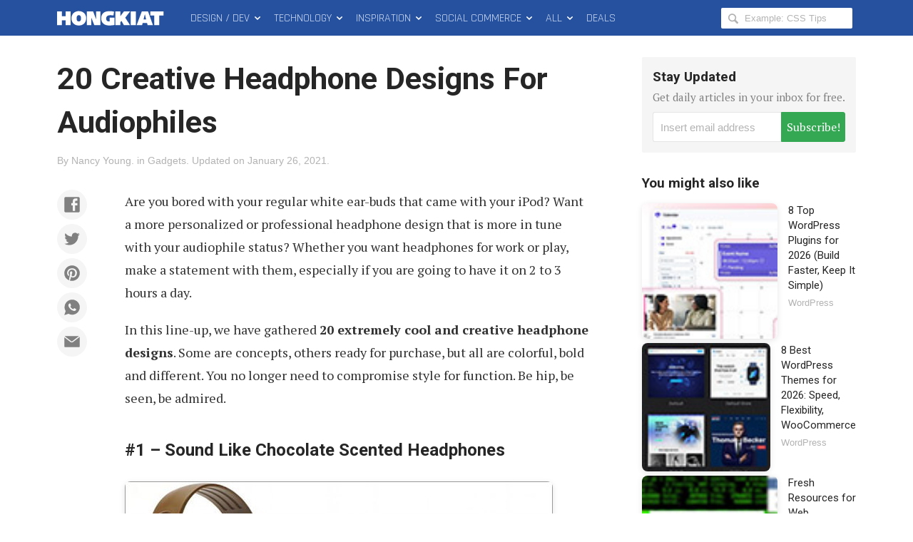

--- FILE ---
content_type: text/html; charset=utf-8
request_url: https://www.google.com/recaptcha/api2/aframe
body_size: 267
content:
<!DOCTYPE HTML><html><head><meta http-equiv="content-type" content="text/html; charset=UTF-8"></head><body><script nonce="YzpzM2iODh9UkioY8aLbxA">/** Anti-fraud and anti-abuse applications only. See google.com/recaptcha */ try{var clients={'sodar':'https://pagead2.googlesyndication.com/pagead/sodar?'};window.addEventListener("message",function(a){try{if(a.source===window.parent){var b=JSON.parse(a.data);var c=clients[b['id']];if(c){var d=document.createElement('img');d.src=c+b['params']+'&rc='+(localStorage.getItem("rc::a")?sessionStorage.getItem("rc::b"):"");window.document.body.appendChild(d);sessionStorage.setItem("rc::e",parseInt(sessionStorage.getItem("rc::e")||0)+1);localStorage.setItem("rc::h",'1768986933505');}}}catch(b){}});window.parent.postMessage("_grecaptcha_ready", "*");}catch(b){}</script></body></html>